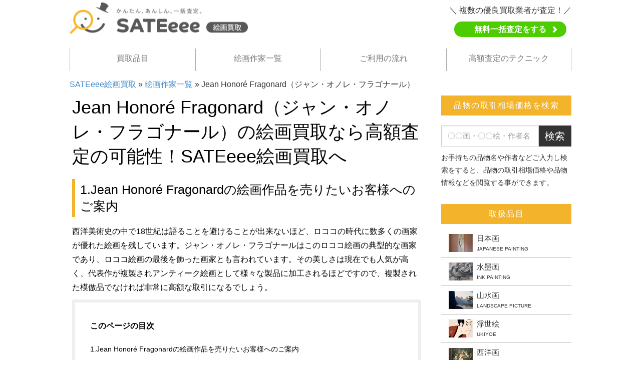

--- FILE ---
content_type: text/html; charset=UTF-8
request_url: https://painting-kaitori.com/janonorefuragonaru/
body_size: 48679
content:
<!DOCTYPE html>
<html lang="en">
<head>
<!-- Google Tag Manager -->
<script>(function(w,d,s,l,i){w[l]=w[l]||[];w[l].push({'gtm.start':
new Date().getTime(),event:'gtm.js'});var f=d.getElementsByTagName(s)[0],
j=d.createElement(s),dl=l!='dataLayer'?'&l='+l:'';j.async=true;j.src=
'https://www.googletagmanager.com/gtm.js?id='+i+dl;f.parentNode.insertBefore(j,f);
})(window,document,'script','dataLayer','GTM-MHZ33BC');</script>
<!-- End Google Tag Manager -->
  <meta charset="utf-8">
  <meta name="viewport" content="width=device-width, initial-scale=1.0 ,minimum-scale=1.0 ,maximum-scale=1.0, user-scalable=no">
    <!-- icon -->
  <link rel="icon" type="image/x-icon" href="https://painting-kaitori.com/images/favicon.ico">
  <link rel="apple-touch-icon" sizes="180x180" href="https://painting-kaitori.com/images/apple-touch-icon.png">
  <link rel="icon" type="image/png" sizes="192×192" href="https://painting-kaitori.com/images/android-chrome.png">
    <title>Jean Honoré Fragonard（ジャン・オノレ・フラゴナール）の絵画買取なら高額査定の可能性！SATEeee絵画買取へ</title>
    
<!-- All in One SEO Pack 2.12.1 by Michael Torbert of Semper Fi Web Design[957,1026] -->
<meta name="description"  content="「Jean Honoré Fragonard（ジャン・オノレ・フラゴナール）」の絵画買取なら当社【SATEeee絵画買取】お任せください！「Jean Honoré Fragonard（ジャン・オノレ・フラゴナール）」の絵画を複数の買取業者の査定を比較する事によって、査定金額に数万円の差がでる事もございます。まずは、メールやLINEにて無料査定をさせて頂きます。" />

<link rel="canonical" href="https://painting-kaitori.com/janonorefuragonaru/" />
<!-- /all in one seo pack -->

<!-- This site is optimized with the Yoast SEO plugin v12.2 - https://yoast.com/wordpress/plugins/seo/ -->
<meta name="robots" content="max-snippet:-1, max-image-preview:large, max-video-preview:-1"/>
<link rel="canonical" href="https://painting-kaitori.com/janonorefuragonaru/" />
<meta property="og:locale" content="ja_JP" />
<meta property="og:type" content="article" />
<meta property="og:title" content="Jean Honoré Fragonard（ジャン・オノレ・フラゴナール） - SATEeee絵画買取" />
<meta property="og:description" content="Jean Honoré Fragonard（ジャン・オノレ・フラゴナール）の絵画買取なら高額査定の可能性！SATEeee絵画買取へ 1.Jean Honoré Fragonardの絵画作品を売りたいお客様へのご案内 西洋 &hellip;" />
<meta property="og:url" content="https://painting-kaitori.com/janonorefuragonaru/" />
<meta property="og:site_name" content="SATEeee絵画買取" />
<meta name="twitter:card" content="summary_large_image" />
<meta name="twitter:description" content="Jean Honoré Fragonard（ジャン・オノレ・フラゴナール）の絵画買取なら高額査定の可能性！SATEeee絵画買取へ 1.Jean Honoré Fragonardの絵画作品を売りたいお客様へのご案内 西洋 [&hellip;]" />
<meta name="twitter:title" content="Jean Honoré Fragonard（ジャン・オノレ・フラゴナール） - SATEeee絵画買取" />
<script type='application/ld+json' class='yoast-schema-graph yoast-schema-graph--main'>{"@context":"https://schema.org","@graph":[{"@type":"WebSite","@id":"https://painting-kaitori.com/#website","url":"https://painting-kaitori.com/","name":"SATEeee\u7d75\u753b\u8cb7\u53d6","potentialAction":{"@type":"SearchAction","target":"https://painting-kaitori.com/?s={search_term_string}","query-input":"required name=search_term_string"}},{"@type":"WebPage","@id":"https://painting-kaitori.com/janonorefuragonaru/#webpage","url":"https://painting-kaitori.com/janonorefuragonaru/","inLanguage":"ja","name":"Jean Honor\u00e9 Fragonard\uff08\u30b8\u30e3\u30f3\u30fb\u30aa\u30ce\u30ec\u30fb\u30d5\u30e9\u30b4\u30ca\u30fc\u30eb\uff09 - SATEeee\u7d75\u753b\u8cb7\u53d6","isPartOf":{"@id":"https://painting-kaitori.com/#website"},"datePublished":"2019-06-11T04:48:22+00:00","dateModified":"2019-11-26T02:04:13+00:00","breadcrumb":{"@id":"https://painting-kaitori.com/janonorefuragonaru/#breadcrumb"}},{"@type":"BreadcrumbList","@id":"https://painting-kaitori.com/janonorefuragonaru/#breadcrumb","itemListElement":[{"@type":"ListItem","position":1,"item":{"@type":"WebPage","@id":"https://painting-kaitori.com/","url":"https://painting-kaitori.com/","name":"SATEeee\u7d75\u753b\u8cb7\u53d6"}},{"@type":"ListItem","position":2,"item":{"@type":"WebPage","@id":"https://painting-kaitori.com/janonorefuragonaru/","url":"https://painting-kaitori.com/janonorefuragonaru/","name":"Jean Honor\u00e9 Fragonard\uff08\u30b8\u30e3\u30f3\u30fb\u30aa\u30ce\u30ec\u30fb\u30d5\u30e9\u30b4\u30ca\u30fc\u30eb\uff09"}}]}]}</script>
<!-- / Yoast SEO plugin. -->

<link rel='dns-prefetch' href='//s.w.org' />
<link rel='stylesheet' id='wp-block-library-css'  href='https://painting-kaitori.com/wp-includes/css/dist/block-library/style.min.css?ver=5.2.11' type='text/css' media='all' />
<link rel='stylesheet' id='wp-pagenavi-css'  href='https://painting-kaitori.com/wp-content/plugins/wp-pagenavi/pagenavi-css.css?ver=2.70' type='text/css' media='all' />
<link rel='stylesheet' id='bootstrap-min-styles-css'  href='https://painting-kaitori.com/wp-content/themes/painting/css/bootstrap.min.css?ver=5.2.11' type='text/css' media='all' />
<link rel='stylesheet' id='bootstrap-grid-styles-css'  href='https://painting-kaitori.com/wp-content/themes/painting/css/bootstrap-grid.css?ver=5.2.11' type='text/css' media='all' />
<link rel='stylesheet' id='bootstrap-theme-min-styles-css'  href='https://painting-kaitori.com/wp-content/themes/painting/css/bootstrap-theme.min.css?ver=5.2.11' type='text/css' media='all' />
<link rel='stylesheet' id='style-styles-css'  href='https://painting-kaitori.com/wp-content/themes/painting/css/style.css?ver=5.2.11' type='text/css' media='all' />
<link rel='stylesheet' id='jquery-smartmenus-bootstrap-styles-css'  href='https://painting-kaitori.com/wp-content/themes/painting/css/jquery.smartmenus.bootstrap.css?ver=5.2.11' type='text/css' media='all' />
<link rel='stylesheet' id='all-min-styles-css'  href='https://painting-kaitori.com/wp-content/themes/painting/inc/assets/all.min.css?ver=5.2.11' type='text/css' media='all' />
<link rel='stylesheet' id='brands-min-styles-css'  href='https://painting-kaitori.com/wp-content/themes/painting/inc/assets/brands.min.css?ver=5.2.11' type='text/css' media='all' />
<link rel='stylesheet' id='fontawesome-min-styles-css'  href='https://painting-kaitori.com/wp-content/themes/painting/inc/assets/fontawesome.min.css?ver=5.2.11' type='text/css' media='all' />
<link rel='stylesheet' id='regular-min-styles-css'  href='https://painting-kaitori.com/wp-content/themes/painting/inc/assets/regular.min.css?ver=5.2.11' type='text/css' media='all' />
<link rel='stylesheet' id='solid-min-styles-css'  href='https://painting-kaitori.com/wp-content/themes/painting/inc/assets/solid.min.css?ver=5.2.11' type='text/css' media='all' />
<link rel='stylesheet' id='slick-styles-css'  href='https://painting-kaitori.com/wp-content/themes/painting/inc/assets/slick.css?ver=5.2.11' type='text/css' media='all' />
<link rel='stylesheet' id='slick-theme-styles-css'  href='https://painting-kaitori.com/wp-content/themes/painting/inc/assets/slick-theme.css?ver=5.2.11' type='text/css' media='all' />
<link rel='stylesheet' id='custom-styles-css'  href='https://painting-kaitori.com/wp-content/themes/painting/inc/assets/custom.css?ver=5.2.11' type='text/css' media='all' />
<link rel='https://api.w.org/' href='https://painting-kaitori.com/wp-json/' />
<link rel="EditURI" type="application/rsd+xml" title="RSD" href="https://painting-kaitori.com/xmlrpc.php?rsd" />
<link rel="wlwmanifest" type="application/wlwmanifest+xml" href="https://painting-kaitori.com/wp-includes/wlwmanifest.xml" /> 
<meta name="generator" content="WordPress 5.2.11" />
<link rel='shortlink' href='https://painting-kaitori.com/?p=266' />
<link rel="alternate" type="application/json+oembed" href="https://painting-kaitori.com/wp-json/oembed/1.0/embed?url=https%3A%2F%2Fpainting-kaitori.com%2Fjanonorefuragonaru%2F" />
<link rel="alternate" type="text/xml+oembed" href="https://painting-kaitori.com/wp-json/oembed/1.0/embed?url=https%3A%2F%2Fpainting-kaitori.com%2Fjanonorefuragonaru%2F&#038;format=xml" />

  <!-- Global site tag (gtag.js) - Google Analytics -->
  <script async src="https://www.googletagmanager.com/gtag/js?id=UA-148929346-7"></script>
  <script>
    window.dataLayer = window.dataLayer || [];
    function gtag(){dataLayer.push(arguments);}
    gtag('js', new Date());

    gtag('config', 'UA-148929346-7');
  </script>

</head>
<body>
<!-- Google Tag Manager (noscript) -->
<noscript><iframe src="https://www.googletagmanager.com/ns.html?id=GTM-MHZ33BC"
height="0" width="0" style="display:none;visibility:hidden"></iframe></noscript>
<!-- End Google Tag Manager (noscript) -->

<div id="main-page">
   <div class="custom-header">
        <div class="container-fluid header">
        <div class="row">
          <div class="col-md-6 logo"><div class="row"><a href="https://painting-kaitori.com"><img src="https://painting-kaitori.com/wp-content/themes/painting/images/logo-new.png" alt="かんたん、あんしん、一括査定。SATEeee掛け軸買取"></a></div></div>
          <div class="col-md-6 pc">
            <div class="row">
              <div class="contact-header">
                <!-- <div class="left-contact">
                    <div class="contact-hour"><span class="txt-hour">お問い合わせ</span>営業時間 | 10:00～19:00</div>
                    <div class="">
                        <div class="contact-phone dp_Pc" >
                      <span><img src="https://painting-kaitori.com/wp-content/themes/painting/images/icon-phone.png" alt="0120-900-583"></span>
                      <span>0120-900-583</span>
                    </div>
                                        <a href="tel:0120900583" class="dp_Sp" onclick="gtag('event', 'hanging-tel', {'event_category': 'hanging-tel', 'event_label': 'janonorefuragonaru', 'value': '0'});">
                      <div class="contact-phone">
                        <span><img src="https://painting-kaitori.com/wp-content/themes/painting/images/icon-phone.png" alt="0120-900-583"></span>
                        <span>0120-900-583</span>
                      </div>
                    </a>
                  </div>
                </div> -->
                <div class="box_assessment_top">
                  <p>＼ 複数の優良買取業者が査定！／</p>
                  <p><a href="https://sateeee.com/signup" class="btn-assessment_top" target="_blank">無料一括査定をする</a></p>
                </div>
              </div>
              <!--  <a href="https://painting-kaitori.com/form/satei_form.php">
                <div class="contact-device">
                  <div class="txt-contact">
                    <div class="col-30per">
                      <img src="https://painting-kaitori.com/wp-content/themes/painting/images/letter-new.png" alt="メール査定">
                    </div>
                    <div class="col-70per taC">
                      <span>メール査定</span>
                    </div>
                  </div>
                </div>
              </a> -->
            </div>
          </div>
        </div>
      </div>
      <!-- Navbar static top -->
      <div class="menu-bar">
        <div class="navbar navbar-default navbar-static-top header-menu" role="navigation">
          <div class="container">
            <div class="navbar-header">
              <button type="button" class="navbar-toggle" data-toggle="collapse" data-target=".navbar-collapse">
              <span class="sr-only">Toggle navigation</span>
              <span class="icon-bar"></span>
              <span class="icon-bar"></span>
              <span class="icon-bar"></span>
              </button>
            </div>
            <div class="navbar-collapse collapse">
              <!-- Left nav -->
              <ul class="nav navbar-nav">
                <li class="node1"><a href="https://painting-kaitori.com">買取品目<span class="caret"></span></a>
                <ul class="dropdown-menu">
                  <li><a href="https://painting-kaitori.com/nihonga/"><div class="img-item"><img src="https://painting-kaitori.com/wp-content/themes/painting/inc/images/icon-img_item_header_4.jpg" alt="日本画"></div>日本画</a></li>
                    <li><a href="https://painting-kaitori.com/nihonga/suibokuga/"><div class="img-item"><img src="https://painting-kaitori.com/wp-content/themes/painting/inc/images/icon-img_item_header_5.jpg" alt="水墨画"></div>水墨画</a></li>
                    <li><a href="https://painting-kaitori.com/nihonga/sansuiga/"><div class="img-item"><img src="https://painting-kaitori.com/wp-content/themes/painting/inc/images/icon-img_item_header_3.jpg" alt="山水画"></div>山水画</a></li>
                    <li><a href="https://painting-kaitori.com/nihonga/ukiyoe/"><div class="img-item"><img src="https://painting-kaitori.com/wp-content/themes/painting/inc/images/icon-img_item_header_8.jpg" alt="浮世絵"></div>浮世絵</a></li>

                    <li><a href="https://painting-kaitori.com/seiyoga/"><div class="img-item"><img src="https://painting-kaitori.com/wp-content/themes/painting/inc/images/icon-img_item_header_12.jpg" alt="西洋画"></div>西洋画</a></li>
                    <li><a href="https://painting-kaitori.com/seiyoga/aburae/"><div class="img-item"><img src="https://painting-kaitori.com/wp-content/themes/painting/inc/images/icon-img_item_header_7.jpg" alt="油絵"></div>油絵</a></li>
                    <li><a href="https://painting-kaitori.com/seiyoga/suisaiga/"><div class="img-item"><img src="https://painting-kaitori.com/wp-content/themes/painting/inc/images/icon-img_item_header_6.jpg" alt="水彩画"></div>水彩画</a></li>

                    <li><a href="https://painting-kaitori.com/hanga/"><div class="img-item"><img src="https://painting-kaitori.com/wp-content/themes/painting/inc/images/icon-img_item_header_9.jpg" alt="版画"></div>版画</a></li>

                    <li><a href="https://painting-kaitori.com/hanga/shirukusukurin/"><div class="img-item"><img src="https://painting-kaitori.com/wp-content/themes/painting/inc/images/icon-img_item_header_1.jpg" alt="シルクスクリーン"></div>シルクスクリーン</a></li>
                    <li><a href="https://painting-kaitori.com/chugokukaiga/"><div class="img-item"><img src="https://painting-kaitori.com/wp-content/themes/painting/inc/images/icon-img_item_header_2.jpg" alt="中国絵画"></div>中国絵画</a></li>
                    <li><a href="https://painting-kaitori.com/gendaiato/"><div class="img-item"><img src="https://painting-kaitori.com/wp-content/themes/painting/inc/images/icon-img_item_header_10.jpg" alt="現代アート"></div>現代アート</a></li>
                    <!-- <li><a href="https://painting-kaitori.com/artist/"><div class="img-item"><img src="https://painting-kaitori.com/wp-content/themes/painting/inc/images/icon-img_item_header_11.jpg" alt="絵画作家一覧"></div>絵画作家一覧</a></li> -->
                </ul>
              </li>
              <li class="node1"><a href="https://painting-kaitori.com/artist/" class="caret-gray">絵画作家一覧<span class="caret"></span></a></li>
              <!-- <li class="node1"><a href="https://painting-kaitori.com/method/" class="caret-gray">買取方法<span class="caret"></span></a></li> -->
              <li class="node1"><a href="https://painting-kaitori.com/flow/" class="caret-gray">ご利用の流れ<span class="caret"></span></a></li>
              <li class="node1"><a href="https://painting-kaitori.com/technique/" class="caret-gray">高額査定のテクニック<span class="caret"></span></a></li>
              <div class="box-custom-btn">
                <p>複数の優良買取業者があなたの大切な品物を親切・丁寧に査定</p>
                <p class="center" id="btn-special-menu"><a href="https://sateeee.com/signup" target="_blank">無料一括査定をする</a></p>
              </div>
              <!-- <li class="node1"><a href="https://painting-kaitori.com/kaitori/">高価買取 <span>PURCHASE</span></a></li> -->
              <!-- <li class="node1"><a href="https://painting-kaitori.com/artist/">掛け軸作家一覧 <span>ARTIST</span></a></li> -->
            </ul>
            </div><!--/.nav-collapse -->
            </div><!--/.container -->
          </div>
        </div>
  </div>
     <!--    <div id="header-scroll">
          <div id="header-in">
            <div class="clearfix">
              <div class="header-tel pc">
                <div class="header-tel-all"><span class="all">全国対応</span>年中無休 <span class="hour">24時間電話受付</span> 携帯･PHSからも通話可能</div>
                <div class="header-tel-num"><img src="https://painting-kaitori.com/wp-content/themes/painting/inc/images/header-tel.png" alt="0120-900-583" class="pc">0120-900-583</div>
              </div>
              <div class="header-tel sp">
                <a href="tel:0120900583" onclick="gtag('event', 'daikibo-tel', {'event_category': 'daikibo-tel', 'event_label': 'janonorefuragonaru', 'value': '0'});">
                  <div class="header-tel-all"><span class="all">全国対応</span>年中無休 <span class="hour">24時間電話受付</span> 携帯･PHSからも通話可能</div>
                  <div class="header-tel-num"><img src="https://painting-kaitori.com/wp-content/themes/painting/inc/images/header-scroll-tel-sp.png" alt="0120-900-583" class="sp">0120-900-583</div>
                </a>
              </div>
              <a href="https://sateeee.com/" class="header-scroll-btn"><img src="https://painting-kaitori.com/wp-content/themes/painting/images/icon-pc.png" alt="一括査定"></span>一括査定</a>
              <a href="https://hanging-scroll-kaitori.com/line/" class="header-line-btn"><img src="https://painting-kaitori.com/wp-content/themes/painting/images/icon-line.png" alt="LINE査定"></span>LINE査定</a>
              
            </div>
                      </div>
        </div> --><!-- breadcrumb -->      
<div class="breadcrumb">
    <p id="breadcrumbs"><a href="https://painting-kaitori.com">SATEeee絵画買取</a> » <a href="https://painting-kaitori.com/artist/">絵画作家一覧</a> » Jean Honoré Fragonard（ジャン・オノレ・フラゴナール）</p>
</div>      
<!-- main image -->
<div class="main-page">
<div class="main-page-content main-page-content-sub ">
  <div class="main-content">
    <div class="inner-content">
      <div class="text-container">
        <div id="page-sub">
          <div class="block-conts">               
            <h1>Jean Honoré Fragonard（ジャン・オノレ・フラゴナール）の絵画買取なら高額査定の可能性！SATEeee絵画買取へ</h1>


<h2>1.Jean Honoré Fragonardの絵画作品を売りたいお客様へのご案内</h2>


<p>西洋美術史の中で18世紀は語ることを避けることが出来ないほど、ロココの時代に数多くの画家が優れた絵画を残しています。ジャン・オノレ・フラゴナールはこのロココ絵画の典型的な画家であり、ロココ絵画の最後を飾った画家とも言われています。その美しさは現在でも人気が高く、代表作が複製されアンティーク絵画として様々な製品に加工されるほどですので、複製された模倣品でなければ非常に高額な取引になるでしょう。</p>

<!-- <div class="creator-box production-box">
    <h3 class="creator-box-title">
          <span>このページの目次</span>
    </h3>
    <p id="get-auto-table-h2" class="creator-box-text"></p>   
</div> -->
<div class="creator-box production-box get-auto-table-h2">
  <h3 class="creator-box-title">
    <span>このページの目次</span>
  </h3>
  <p id="get-auto-table" class="creator-box-text">
  	
  </p>    
</div>
<h2>2.Jean Honoré Fragonardという絵画作家について</h2>


<p>ジャン・オノレ・フラゴナールは18世紀のフランスの画家です。ロココ絵画の典型的な画家と言われ、特にロココ後期の特徴がよく表れている作品が多いです。時代の変容によりロココ絵画が衰退するとともに晩年は貧困に苦しんだことが知られており、ロココ最後の時代を飾ったと言われることもあります。フラゴナールの作品は新古典主義という時代の中、一時評価が低いこともありましたが、ロココ後期の代表的な画家として数多くの秀逸な作品を残していると再評価されています。</p>

<h2>3.Jean Honoré Fragonardの絵画作家についての経歴など</h2>


<p>1732年にフランスの皮手袋製造業を営むイタリアの家系にジャン・オノレ・フラゴナールは誕生しました。1738年には2人の巨匠に短期間ではありますが師事します。ブーシェやレンブラントの作品をひたすら模写する修行を続け、20歳の時にはローマ賞1等賞を受賞しています。これにより5年ローマにて絵画を学ぶ機会を得るがその際の詳細は分かっていません。帰国した1761年から再び作品を作り上げますが、次第にロココ様式の絵画は軽薄であると批判を受けるようになり、晩年は失意と貧困になり1806年に息を引き取りました。</p>


<h2>4.Jean Honoré Fragonardの絵画代表作品とは</h2>


<ul>
<li>シーソー（1750年～1755年）</li>
<li>恋人の戴冠（1754年～1755年）</li>
<li>読書する娘（1775年）</li>

</ul>

<h2>5.Jean Honoré Fragonardの絵画作品の買取査定ポイントを解説</h2>


<p>ジャン・オノレ・フラゴナールの作品は現代でもその美しさに定評があるためポスターやマグカップなどに加工された品も数多く出回っています。完成度の非常に高い複製画も出回っていますので注意が必要になります。複製画であっても3,000円での売却された実績がありますので、状態の良いものであればこうした関連商品も複製画として売却が行えます。</p>

<strong>代表的な絵画作品の査定ポイントはこちら</strong>
<ul>
<li>真作であること（鑑定書があると良い）</li>
<li>箱の有無</li>
<li>保存状態は良いか（傷の有無）</li>
<li>複製画の場合は出来栄えが良いのかどうか</li>
<li>作品の大きさ</li>

</ul>


<h2>6.Jean Honoré Fragonardの絵画作品の取引相場や参考価格</h2>


<p>ジャン・オノレ・フラゴナールの作品は複製画としての販売も多く、額寸48cm×57.5cm、画寸31cm×40.5cmの『本を読む少女』と言う複製画の作品では18,360円で落札されています。真作の場合では海外オークションサイトにて『L&#8217;île d&#8217;amour』と言う作品が1,252,000ポンド(約1億7,894万1,436円)にて落札された実績があります。そのため真作である場合には1億円以上の高額な取引となる可能性があります。</p>

<h2>7.Jean Honoré Fragonardの絵画作品の買取についてのまとめ</h2>


<p>ジャン・オノレ・フラゴナールは複製画として目にする機会が多いものの、真作は海外の美術館に展示されていることが多く、実際にお目にかかることが少ない作品となっています。ロココ絵画の最後を飾った画家として、典型的なロココ後期の洗練された装飾様式を感じられる作風が人気の高い画家です。ジャン・オノレ・フラゴナールをお持ちの方はぜひ一度お問い合わせください。</p>
<h2 class="heading-none-table">その他の絵画について</h2>
<div class="boxInr01">
  <dl class="dlStyle01">
	  <dt><a href="https://painting-kaitori.com/nihonga/">日本画</a></dt>
	  <dd>
	  	<a href="https://painting-kaitori.com/nihonga/suibokuga/">水墨画</a> | 
	  	<a href="https://painting-kaitori.com/nihonga/sansuiga/">山水画</a> | 
	  	<a href="https://painting-kaitori.com/nihonga/nanga/">南画</a> | 
	  	<a href="https://painting-kaitori.com/nihonga/kachoga/">花鳥画</a> | 
	  	<a href="https://painting-kaitori.com/nihonga/bijinga/">美人画</a> | 
	  	<a href="https://painting-kaitori.com/nihonga/ukiyoe/">浮世絵</a> | 
	  </dd>	  

	  <dt><a href="https://painting-kaitori.com/seiyoga/">西洋画</a></dt>
      <dd>
      	<a href="https://painting-kaitori.com/seiyoga/aburae/">油絵</a> | 
      	<a href="https://painting-kaitori.com/seiyoga/suisaiga/">水彩画</a> | 
      	<a href="https://painting-kaitori.com/seiyoga/tobanga/">陶板画</a> | 
      	<a href="https://painting-kaitori.com/seiyoga/pasuteruga/">パステル画</a> | 
      	<a href="https://painting-kaitori.com/seiyoga/temperaga/">テンペラ画</a> | 
      </dd>      

      <dt><a href="https://painting-kaitori.com/hanga/">版画</a></dt>
      <dd>
      	<a href="https://painting-kaitori.com/hanga/ritogurafu/">リトグラフ</a> | 
      	<a href="https://painting-kaitori.com/hanga/shirukusukurin/">シルクスクリーン</a> | 
      	<a href="https://painting-kaitori.com/hanga/mokuhanga/">木版画</a> | 
      	<a href="https://painting-kaitori.com/hanga/dohanga/">銅板画</a> | 
      </dd>      

      <dt><a href="https://painting-kaitori.com/chugokukaiga/">中国絵画 </a></dt>
      <dd>
      	<a href="https://painting-kaitori.com/chugokukaiga/chugokusuisaiga/">中国水墨画</a> | 
      	<a href="https://painting-kaitori.com/chugokukaiga/chugokusansuiga/">中国山水画</a> | 
      	<a href="https://painting-kaitori.com/chugokukaiga/bunjinga/">文人画（南宗画）</a> | 
      	<a href="https://painting-kaitori.com/chugokukaiga/intaiga/">院体画（北宗画）</a> | 
      	<a href="https://painting-kaitori.com/chugokukaiga/hakubyo/">白描</a> | 
      	<a href="https://painting-kaitori.com/chugokukaiga/doshakuga/">道釈画</a> | 
      </dd>      

      <dt><a href="https://painting-kaitori.com/gendaiato/">現代アート  </a></dt>
      <dd>
      	<a href="https://painting-kaitori.com/gendaiato/poppuato/">ポップアート</a> | 
      	<a href="https://painting-kaitori.com/gendaiato/shururearisumu/">シュルレアリスム</a> | 
      	<a href="https://painting-kaitori.com/gendaiato/inshoha/">印象派</a> | 
      	<a href="https://painting-kaitori.com/gendaiato/kyubisumu/">キュビスム</a> | 
      	<a href="https://painting-kaitori.com/gendaiato/gutaibijutsu/">具体美術</a> | 
      </dd>   
      <dt><a href="https://painting-kaitori.com/artist/">絵画作家一覧</a></dt>   
</dl>
</div>                
            <br>
            <br>
            <!--               <div class="block-conts">
                <ul class="link-banner-contact">
                  <li>      
                    <a href="https://sateeee.com" target="_blank" class="bn-qc">
                      <div class="banner banner-pc">
                        <div class="banner-box">
                            <div class="banner-inner">
                              <span class="icon-banner"><img src="https://painting-kaitori.com/wp-content/themes/painting/images/icon-pc.png" alt="一括査定"></span>一括査定
                            </div>
                        </div>
                      </div>
                    </a>
                  </li>
                  <li>      
                    <a href="https://painting-kaitori.com/line/" class="bn-qc">
                      <div class="banner banner-line">
                        <div class="banner-box">
                            <div class="banner-inner">
                              <span class="icon-banner"><img src="https://painting-kaitori.com/wp-content/themes/painting/images/icon-line.png" alt="LINE査定"></span>LINE査定
                            </div>
                        </div>
                      </div>
                    </a>
                  </li>
                </ul>  
                <div class="footer-contact">                  
                  <div class="contact-hour">
                    <table class="tg">
                      <tr>
                        <th class="tg-031e" colspan="2">お気軽にお問合せください</th>
                      </tr>
                      <tr>
                        <td><p  class="txt-hour">営業時間</p></td>
                        <td><p class="hour">10:00～19:00</p></td>
                      </tr>
                    </table>
                  </div>
                    <div class="contact-phone">
                      <table class="tg">
                        <tr>
                          <td class="table-time"><span>0120-900-583</span></td>
                        </tr>
                      </table> 
                    </div>
                </div>     
              </div>  -->        
          </div>
        </div> 
      </div>          
    </div> 
  </div>
  <div class="right-content">
  <!-- side bar -->
  
      <div class="search_wp">
        <div class="orange-title">品物の取引相場価格を検索</div>
          <form action="https://painting-kaitori.com/" method="GET" role="form">
            <div class="input-group">
              <input type="text" name="s" class="form-control" placeholder="〇〇画・〇〇絵・作者名"  >
              <span class="input-group-btn">
                <button class="btn btn-default" type="submit">検索</button>
              </span>
            </div><!-- /input-group -->
          </form>
          <p class="txt01">お手持ちの品物名や作者などご入力し検索をすると、品物の取引相場価格や品物情報などを閲覧する事ができます。</p>
        </div>

        <div class="group-list1">
          <div class="orange-title">取扱品目</div>
          <div class="list-inner">
            <ul>

              <li>
                <a href="https://painting-kaitori.com/nihonga/">
                  <div class="item-cont">
                    <div class="intem-cont-inner">
                     <p>日本画</p> <span class="txt-sub">JAPANESE PAINTING</span>
                    </div>
                  </div>
                  <div class="item-img custom-item-img"><img src="https://painting-kaitori.com/wp-content/themes/painting/inc/images/sb-sidebar-paiting-img-04.jpg" alt="日本画"></div>
                </a>
              </li>
              <li>
                <a href="https://painting-kaitori.com/nihonga/suibokuga/">
                  <div class="item-cont">
                    <div class="intem-cont-inner">
                     <p>水墨画</p> <span class="txt-sub">INK PAINTING</span>
                    </div>
                  </div>
                  <div class="item-img custom-item-img"><img src="https://painting-kaitori.com/wp-content/themes/painting/inc/images/sb-sidebar-paiting-img-05.jpg" alt="水墨画"></div>
                </a>
              </li>
              <li>
                <a href="https://painting-kaitori.com/nihonga/sansuiga/">
                  <div class="item-cont">
                    <div class="intem-cont-inner">
                     <p>山水画</p> <span class="txt-sub">LANDSCAPE PICTURE</span>
                    </div>
                  </div>
                  <div class="item-img custom-item-img"><img src="https://painting-kaitori.com/wp-content/themes/painting/inc/images/sb-sidebar-paiting-img-03.jpg" alt="山水画"></div>
                </a>
              </li>
              <li>
                <a href="https://painting-kaitori.com/ukiyoe/">
                  <div class="item-cont">
                    <div class="intem-cont-inner">
                     <p>浮世絵</p> <span class="txt-sub">UKIYOE</span>
                    </div>
                  </div>
                  <div class="item-img custom-item-img"><img src="https://painting-kaitori.com/wp-content/themes/painting/inc/images/sb-sidebar-paiting-img-08.jpg" alt="浮世絵"></div>
                </a>
              </li>
              <li>
                <a href="https://painting-kaitori.com/seiyoga/">
                  <div class="item-cont">
                    <div class="intem-cont-inner">
                     <p>西洋画</p> <span class="txt-sub">WESTERN PAINTING</span>
                    </div>
                  </div>
                  <div class="item-img custom-item-img"><img src="https://painting-kaitori.com/wp-content/themes/painting/inc/images/sb-sidebar-paiting-img-13.jpg" alt="西洋画"></div>
                </a>
              </li>
              <li>
                <a href="https://painting-kaitori.com/seiyoga/aburae/">
                  <div class="item-cont">
                    <div class="intem-cont-inner">
                     <p>油絵</p> <span class="txt-sub">OIL PAINTING</span>
                    </div>
                  </div>
                  <div class="item-img custom-item-img"><img src="https://painting-kaitori.com/wp-content/themes/painting/inc/images/sb-sidebar-paiting-img-07.jpg" alt="油絵"></div>
                </a>
              </li>
              <li>
                <a href="https://painting-kaitori.com/seiyoga/suisaiga/">
                  <div class="item-cont">
                    <div class="intem-cont-inner">
                     <p>水彩画</p> <span class="txt-sub">WATERCOLOR</span>
                    </div>
                  </div>
                  <div class="item-img custom-item-img"><img src="https://painting-kaitori.com/wp-content/themes/painting/inc/images/sb-sidebar-paiting-img-06.jpg" alt="水彩画"></div>
                </a>
              </li>
              <li>
                <a href="https://painting-kaitori.com/hanga/">
                  <div class="item-cont">
                    <div class="intem-cont-inner">
                     <p>版画</p> <span class="txt-sub">ART PRINT</span>
                    </div>
                  </div>
                  <div class="item-img custom-item-img"><img src="https://painting-kaitori.com/wp-content/themes/painting/inc/images/sb-sidebar-paiting-img-09.jpg" alt="版画"></div>
                </a>
              </li>
              <li>
                <a href="https://painting-kaitori.com/chugokukaiga/">
                  <div class="item-cont">
                    <div class="intem-cont-inner">
                     <p>中国絵画</p> <span class="txt-sub">CHINESE PAINTING</span>
                    </div>
                  </div>
                  <div class="item-img custom-item-img"><img src="https://painting-kaitori.com/wp-content/themes/painting/inc/images/sb-sidebar-paiting-img-02.jpg" alt="中国絵画"></div>
                </a>
              </li>
              <li>
                <a href="https://painting-kaitori.com/gendaiato/">
                  <div class="item-cont">
                    <div class="intem-cont-inner">
                     <p>現代アート</p> <span class="txt-sub">CONTEMPORARY ART</span>
                    </div>
                  </div>
                  <div class="item-img custom-item-img"><img src="https://painting-kaitori.com/wp-content/themes/painting/inc/images/sb-sidebar-paiting-img-11.jpg" alt="現代アート"></div>
                </a>
              </li>
              <li>
                <a href="https://painting-kaitori.com/artist/">
                  <div class="item-cont">
                    <div class="intem-cont-inner">
                     <p>絵画作家一覧</p> <span class="txt-sub">PAINTER</span>
                    </div>
                  </div>
                  <div class="item-img custom-item-img"><img src="https://painting-kaitori.com/wp-content/themes/painting/inc/images/sb-sidebar-paiting-img-12.jpg" alt="絵画作家一覧"></div>
                </a>
              </li>

            </ul>
          </div>
        </div>
        <div class="box-banner-sb">
          <a href="https://sateeee.com/signup" rel="nofollow">
            <img src="https://painting-kaitori.com/wp-content/themes/painting/images/banner-pc-sidebar.png" alt="">
          </a>
        </div>
  </div>
</div>
</div>
<div id="footer">
  <div class="footer-inner">
    <div class="footer-link">

      <div class="block custom-col-block">
        <dl>
          <dt><a href="https://painting-kaitori.com/nihonga/">日本画</a></dt>
          <dd><a href="https://painting-kaitori.com/nihonga/suibokuga/">水墨画</a></dd>
          <dd>|</dd>
          <dd><a href="https://painting-kaitori.com/nihonga/sansuiga/">山水画</a></dd>
          <dd>|</dd>
          <dd><a href="https://painting-kaitori.com/nihonga/nanga/">南画</a></dd>
          <dd>|</dd>
          <dd><a href="https://painting-kaitori.com/nihonga/kachoga/">花鳥画</a></dd>
          <dd>|</dd>
          <dd><a href="https://painting-kaitori.com/nihonga/bijinga/">美人画</a></dd>
          <dd>|</dd>
          <dd><a href="https://painting-kaitori.com/nihonga/ukiyoe/">浮世絵</a></dd>
          <dd>|</dd>
        </dl>
        <dl>
          <dt><a href="https://painting-kaitori.com/seiyoga/">西洋画</a></dt>
          <dd><a href="https://painting-kaitori.com/seiyoga/aburae/">油絵</a></dd>
          <dd>|</dd>
          <dd><a href="https://painting-kaitori.com/seiyoga/suisaiga/">水彩画 </a></dd>
          <dd>|</dd>
          <dd><a href="https://painting-kaitori.com/seiyoga/tobanga/">陶板画</a></dd>
          <dd>|</dd>
          <dd><a href="https://painting-kaitori.com/seiyoga/pasuteruga/">パステル画</a></dd>
          <dd>|</dd>
          <dd><a href="https://painting-kaitori.com/seiyoga/temperaga/">テンペラ画</a></dd>
          <dd>|</dd>

        </dl>
      </div>

      <div class="block custom-col-block">
        <dl>
          <dt><a href="https://painting-kaitori.com/hanga/">版画</a></dt>
          <dd><a href="https://painting-kaitori.com/hanga/ritogurafu/">リトグラフ</a></dd>
          <dd>|</dd>
          <dd><a href="https://painting-kaitori.com/hanga/shirukusukurin/">シルクスクリーン </a></dd>
          <dd>|</dd>
          <dd><a href="https://painting-kaitori.com/hanga/mokuhanga/">木版画</a></dd>
          <dd>|</dd>
          <dd><a href="https://painting-kaitori.com/hanga/dohanga/">銅板画</a></dd>
          <dd>|</dd>


        </dl>
        <dl>
          <dt><a href="https://painting-kaitori.com/chugokukaiga/">中国絵画 </a></dt>
          <dd><a href="https://painting-kaitori.com/chugokukaiga/chugokusuisaiga/">中国水墨画</a></dd>
          <dd>|</dd>
          <dd><a href="https://painting-kaitori.com/chugokukaiga/chugokusansuiga/">中国山水画 </a></dd>
          <dd>|</dd>
          <dd><a href="https://painting-kaitori.com/chugokukaiga/bunjinga/">文人画（南宗画）</a></dd>
          <dd>|</dd>
          <dd><a href="https://painting-kaitori.com/chugokukaiga/intaiga/">院体画（北宗画）</a></dd>
          <dd>|</dd>
          <dd><a href="https://painting-kaitori.com/chugokukaiga/hakubyo/">白描</a></dd>
          <dd>|</dd>
          <dd><a href="https://painting-kaitori.com/chugokukaiga/doshakuga/">道釈画</a></dd>
          <dd>|</dd>
        </dl>
      </div>

      <div class="block custom-col-block">
        <dl>
          <dt><a href="https://painting-kaitori.com/gendaiato/">現代アート </a></dt>
          <dd><a href="https://painting-kaitori.com/gendaiato/poppuato/">ポップアート</a></dd>
          <dd>|</dd>
          <dd><a href="https://painting-kaitori.com/gendaiato/shururearisumu/">シュルレアリスム </a></dd>
          <dd>|</dd>
          <dd><a href="https://painting-kaitori.com/gendaiato/inshoha/">印象派</a></dd>
          <dd>|</dd>
          <dd><a href="https://painting-kaitori.com/gendaiato/kyubisumu/">キュビスム</a></dd>
          <dd>|</dd>
          <dd><a href="https://painting-kaitori.com/gendaiato/gutaibijutsu/">具体美術</a></dd>
          <dd>|</dd>
        </dl>
        <dl>
          <dt><a href="https://painting-kaitori.com/artist/">絵画作家一覧 </a></dt>
        </dl>
      </div>

      <div class="block">
        <dl>
          <dt>メインコンテンツ</dt>
          <!-- <dd><a href="https://painting-kaitori.com/method/">買取方法</a></dd>
          <dd>|</dd> -->
          <dd><a href="https://painting-kaitori.com/flow/">ご利用の流れ</a></dd>
          <dd>|</dd>
          <dd><a href="https://painting-kaitori.com/technique/">高額査定のテクニック</a></dd>
          <dd>|</dd>
        </dl>
      </div>
      <div class="block ">
        <dl>
          <dt><a href="https://painting-kaitori.com/area/">絵画買取ができる買取業者を探す</a></dt>
          <dd><span> 北海道</span></dd>
          <dd> | </dd>
          <dd><span> 青森</span></dd>
          <dd> | </dd>
          <dd><span> 岩手</span></dd>
          <dd> | </dd>
          <dd><span> 宮城</span></dd>
          <dd> | </dd>
          <dd><span> 秋田</span></dd>
          <dd> | </dd>
          <dd><span> 山形</span></dd>
          <dd> | </dd>
          <dd><span> 福島</span></dd>
          <dd> | </dd>
          <dd><span> 茨城</span></dd>
          <dd> | </dd>
          <dd><span> 栃木</span></dd>
          <dd> | </dd>
          <dd><span> 群馬</span></dd>
          <dd> | </dd>
          <dd><span> 埼玉県</span></dd>
          <dd> | </dd>
          <dd><span> 千葉</span></dd>
          <dd> | </dd>
          <dd><a href="https://painting-kaitori.com/area/tokyo/"> 東京都</a></dd>
          <dd> | </dd>
          <dd><span> 神奈川県</span></dd>
          <dd> | </dd>
          <dd><span> 新潟県</span></a></dd>
          <dd> | </dd>
          <dd><span> 富山</span></dd>
          <dd> | </dd>
          <dd><span> 石川</span></dd>
          <dd> | </dd>
          <dd><span> 福井</span></dd>
          <dd> | </dd>
          <dd><span> 山梨</span></dd>
          <dd> | </dd>
          <dd><span> 長野</span></dd>
          <dd> | </dd>
          <dd><span> 岐阜県</span></dd>
          <dd> | </dd>
          <dd><span> 静岡</span></dd>
          <dd> | </dd>
          <dd><span> 愛知</span></dd>
          <dd> | </dd>
          <dd><span> 三重</span></dd>
          <dd> | </dd>
          <dd><span> 滋賀</span></dd>
          <dd> | </dd>
          <dd><a href="https://painting-kaitori.com/area/kyoto/"> 京都府</a></dd>
          <dd> | </dd>
          <dd><span> 大阪府</span></dd>
          <dd> | </dd>
          <dd><span> 兵庫</span></dd>
          <dd> | </dd>
          <dd><span> 奈良</span></dd>
          <dd> | </dd>
          <dd><span> 和歌山</span></dd>
          <dd> | </dd>
          <dd><span> 鳥取</span></dd>
          <dd> | </dd>
          <dd><span> 島根</span></dd>
          <dd> | </dd>
          <dd><span> 岡山</span></dd>
          <dd> | </dd>
          <dd><span> 広島県</span></dd>
          <dd> | </dd>
          <dd><span> 山口</span></dd>
          <dd> | </dd>
          <dd><span> 徳島</span></dd>
          <dd> | </dd>
          <dd><span> 香川</span></dd>
          <dd> | </dd>
          <dd><span> 愛媛</span></dd>
          <dd> | </dd>
          <dd><span> 高知</span></dd>
          <dd> | </dd>
          <dd><a href="https://painting-kaitori.com/area/fukuoka/"> 福岡県</a></dd>
          <dd> | </dd>
          <dd><span> 佐賀</span></dd>
          <dd> | </dd>
          <dd><span> 長崎</span></dd>
          <dd> | </dd>
          <dd><span> 熊本</span></dd>
          <dd> | </dd>
          <dd><span> 大分</span></dd>
          <dd> | </dd>
          <dd><span> 宮崎</span></dd>
          <dd> | </dd>
          <dd><span> 鹿児島</span></dd>
          <dd> | </dd>
          <dd><span> 沖縄</span></dd>
          <dd> | </dd>
        </dl>
      </div>
    </div>
    <div class="footer-logo">
      <div class="footer-left">
        <div class="logo-f">
          <!-- <img src="/images/logo-normal.png" alt="SATEeee絵画買取"> -->
          <img src="https://painting-kaitori.com/wp-content/themes/painting/images/logo-footer-new.png" alt="かんたん、あんしん、一括査定。SATEeee絵画買取">
        </div>
      </div>
      <div class="footer-right">
        <!--  <ul>
                <li><a href="https://painting-kaitori.com/user_rule.pdf">お客様利用規約</a></li>
                <li>|</li>
                <li><a href="https://painting-kaitori.com/privacy.pdf">プライバシーポリシー</a></li>
                 <li>|</li>
                <li><a href="https://painting-kaitori.com/company/">運営会社</a></li>
                 <li>|</li>
                <li><a href="https://painting-kaitori.com/form/satei_form.php">お問い合わせ</a></li>
              </ul> -->
        <ul>
          <li><a href="https://sateeee.com/tos">お客様利用規約</a></li>
          <li>|</li>
          <li><a href="https://sateeee.com/privacy">プライバシーポリシー</a></li>
          <li>|</li><br class="dp_Sp">
          <li><a href="https://painting-kaitori.com/company/">運営会社</a></li>
          <li>|</li>
          <li><a href="https://sateeee.com/trader">協力業者募集について</a></li>
          <!-- <li>|</li>
                <li><a href="https://painting-kaitori.com/form/satei_form.php" target="_blank">お問い合わせ</a></li> -->
        </ul>
      </div>
    </div>
  </div>

</div>

<div class="footer02 clearfix">
  <!--  <a href="https://sateeee.com/" target="_blank" class="bn-qc">
        <div class="banner banner-pc">
          <div class="banner-box">
              <div class="banner-inner">
                <span class="icon-banner"><img src="https://painting-kaitori.com/wp-content/themes/painting/images/icon-pc.png" alt="一括査定"></span>一括査定
              </div>
          </div>
        </div>
      </a>
      <a href="https://painting-kaitori.com/line/" class="bn-qc">
        <div class="banner banner-line">
          <div class="banner-box">
              <div class="banner-inner">
                <span class="icon-banner"><img src="https://painting-kaitori.com/wp-content/themes/painting/images/icon-line.png" alt="LINE査定"></span>LINE査定
              </div>
          </div>
        </div>
      </a> -->
  <a href="https://sateeee.com/signup" target="_blank" class="bn-qc-pc">SATEeeeへ登録して一括査定をする</a>
  <!-- <a href="https://sateeee.com/signup" class="ct-btn-footer">無料一括査定をする</a> -->
  <a href="https://sateeee.com/signup" target="_blank" class="bn-qc-sp">無料一括査定をする</a>
</div>

</div>
<script type='text/javascript' src='https://painting-kaitori.com/wp-content/themes/painting/inc/assets/jquery.min.js?ver=1'></script>
<script type='text/javascript' src='https://painting-kaitori.com/wp-content/themes/painting/js/popper.min.js?ver=5.2.11'></script>
<script type='text/javascript' src='https://painting-kaitori.com/wp-content/themes/painting/js/bootstrap.min.js?ver=5.2.11'></script>
<script type='text/javascript' src='https://painting-kaitori.com/wp-content/themes/painting/js/jquery.smartmenus.js?ver=5.2.11'></script>
<script type='text/javascript' src='https://painting-kaitori.com/wp-content/themes/painting/js/jquery.smartmenus.bootstrap.js?ver=5.2.11'></script>
<script type='text/javascript' src='https://painting-kaitori.com/wp-content/themes/painting/js/jquery.fittext.js?ver=5.2.11'></script>
<script type='text/javascript' src='https://painting-kaitori.com/wp-content/themes/painting/js/common.js?ver=5.2.11'></script>
<script type='text/javascript' src='https://painting-kaitori.com/wp-content/themes/painting/inc/assets/slick.min.js?ver=5.2.11'></script>
<script type='text/javascript' src='https://painting-kaitori.com/wp-content/themes/painting/inc/assets/custom.js?ver=5.2.11'></script>
<script type='text/javascript' src='https://painting-kaitori.com/wp-includes/js/wp-embed.min.js?ver=5.2.11'></script>
</body>

</html>

--- FILE ---
content_type: application/javascript
request_url: https://painting-kaitori.com/wp-content/themes/painting/js/common.js?ver=5.2.11
body_size: 6080
content:

equalheight = function(container){

var currentTallest = 0,
     currentRowStart = 0,
     rowDivs = new Array(),
     $el,
     topPosition = 0;
 $(container).each(function() {

   $el = $(this);
   $($el).height('auto')
   topPostion = $el.position().top;

   if (currentRowStart != topPostion) {
     for (currentDiv = 0 ; currentDiv < rowDivs.length ; currentDiv++) {
       rowDivs[currentDiv].height(currentTallest);
     }
     rowDivs.length = 0; // empty the array
     currentRowStart = topPostion;
     currentTallest = $el.height();
     rowDivs.push($el);
   } else {
     rowDivs.push($el);
     currentTallest = (currentTallest < $el.height()) ? ($el.height()) : (currentTallest);
  }
   for (currentDiv = 0 ; currentDiv < rowDivs.length ; currentDiv++) {
     rowDivs[currentDiv].height(currentTallest);
   }
 });
}



$(document).ready(function() {
    $(".txt-des ").fitText(2.3, { minFontSize: '13px', maxFontSize: '17px' });
    $(".group-txt1").fitText(1.3, { minFontSize: '12px', maxFontSize: '80px' });
    $(".txt2").fitText(0.9, { minFontSize: '18px', maxFontSize: '90px' });
    $(".search-count").fitText(1.9, { minFontSize: '12px', maxFontSize: '25px' });
    $(".red-title").fitText(1.5, { minFontSize: '12px', maxFontSize: '25px' });
    $(".red-title2").fitText(1.9, { minFontSize: '12px', maxFontSize: '16px' });
    $(".large-title ").fitText(1.5, { minFontSize: '12px', maxFontSize: '28px' });
    $(".box-contact-content p").fitText(2.0, { minFontSize: '11px', maxFontSize: '15px' });

    equalheight('.group-list3 li');
    equalheight('#tsuyomi_box li .top_tsuyomi_title');
    equalheight('#tsuyomi_box li .const-text');
    equalheight('.nagare_box_001 dl');
    // expand
    // $(".more-link").click(function(){
    //   $(this).closest(".text-container").toggleClass("show-more");
    //   $(this).closest(".more-link").toggleClass("link2");
      
    //     $('html, body').animate({scrollTop: $(".more-text").offset().top}, 'slow');
       
    // });

    // menu-top
    var height2 = ($('#wpadminbar').outerHeight());
    $(".menu-bar").css({      
      'top' : height2 + 3
    }); 

    // Grabbing button & content id and assigning to a varaible.

    //  attach file
    jQuery(function($){
      $("#attach01").change( function () {
        $('#attach01name').html($(this).prop('files')[0].name);
      });
      $("#attach02").change( function () {
        $('#attach02name').html($(this).prop('files')[0].name);
      });
      $("#attach03").change( function () {
        $('#attach03name').html($(this).prop('files')[0].name);
      });
      $("#attach04").change( function () {
        $('#attach04name').html($(this).prop('files')[0].name);
      });
      $("#attach05").change( function () {
        $('#attach05name').html($(this).prop('files')[0].name);
      });
      $("#attach06").change( function () {
        $('#attach06name').html($(this).prop('files')[0].name);
      });
    });

// cut string


    $(window).resize(function(){
        // equalheight('.top_baner a');
        equalheight('.group-list3 li'); 
        equalheight('#tsuyomi_box li .top_tsuyomi_title');
        equalheight('#tsuyomi_box li .const-text');
        equalheight('.nagare_box_001 dl');
    });




    $(function(){
        var countElm = $('.count'),
        countSpeed = 100;

        countElm.each(function(){
            var self = $(this),
            countMax = self.attr('data-num'),
            thisCount = self.text(),
            loop = self.attr('data-loop'),
            currentLoop = 0,
                countNext=0,
            countTimer;

            function timer(){
                countTimer = setInterval(function(){
                    //var countNext = thisCount++;
                  countNext++;
                  if (currentLoop==loop){
                   
                     animate();
                    
                    
                    clearInterval(countTimer);

                  } else if(countNext > countMax){
                      countNext = 0;
                      currentLoop++;
                  } else {
                    self.text((countNext*100000).toString().replace(/\B(?=(?:\d{3})+(?!\d))/g, ','));
                  }
                },countSpeed);
            }
            timer();
        });

    });

  function animate(){
   slideText(0); 
  }
  
  function slideText (i){
    var i = i;
    i++;
    console.log(i);
    if(i==12){
       $(".textAni").css({
        "display":"block",
        }).animate({'margin-left': '176px'}, "slow");
    }
    else{
    if(i % 2 ==0 ){
      $( ".count-ani" ).fadeIn(500, function(){
        slideText(i);
      });
    } else {
      $( ".count-ani" ).fadeOut(500, function(){
        slideText(i);
      });
    }
    }     
   
  }



  // anchor link
  $(function() {
    $('a[href*=\\#]:not([href=\\#])').click(function() {
      if (location.pathname.replace(/^\//, '') == this.pathname.replace(/^\//, '') && location.hostname == this.hostname) {
        var target = $(this.hash);
        target = target.length ? target : $('[name=' + this.hash.slice(1) + ']');
        $(".anchor-link").removeClass("active");
        $(this, ".anchor-link").addClass("active");
        if (target.length) {
          $('html,body').animate({
            scrollTop: target.offset().top
          }, 1000);
          return false;
        }
      }
    });
  });




    // var button=document.getElementById("showMore");
    // var content=document.getElementById("page-sub");
    // //Connecting button variable to on click function
    // button.onclick = function(){
    //   // If content class name is equal to open
    //   if(content.className=="open"){
    //     //removes class name
    //     content.className="";
    //     $('html, body').animate({scrollTop: $("#page-sub").offset().top}, 'slow');
    //     // once removed button shows show more
    //     button.innerHTML="同じく続く…"
    //      }else{
    //        //other wise if its closed  button will show show less
    //        content.className="open";

    //        button.innerHTML="閉じる"
    //      }
    // };




}); 
// end document
